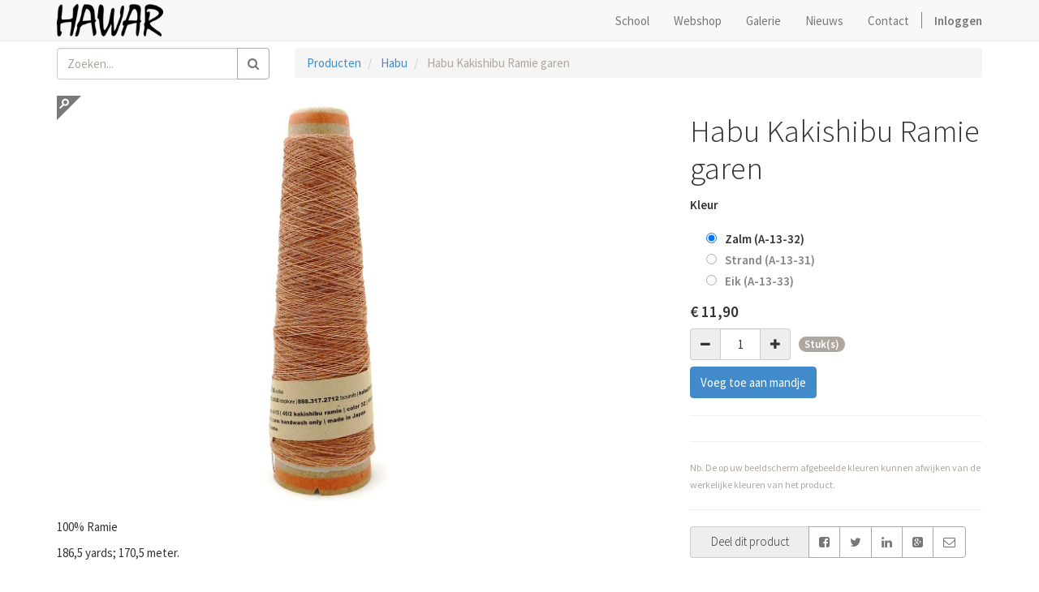

--- FILE ---
content_type: text/html; charset=utf-8
request_url: https://www.hawar.nl/shop/product/habu-kakishibu-ramie-garen-2573?category=127
body_size: 5016
content:
 <!DOCTYPE html> <html lang="nl-NL" data-oe-company-name="Hawar"> <head> <meta charset="utf-8"/> <meta name="google-site-verification" content="DRp-JrxkiSl05JJfLuLPZ5_LuolGhRLyB9r2D5rpyx0"/>         <meta name="viewport" content="initial-scale=1"/> <meta name="description"/> <meta name="keywords" content="japan, japans, garen, linnen, habu, sieraad, breien, haken, kantklossen, textiel"/>                     <meta property="og:image" content="https://www.hawar.nl/web/image/product.template/2573/image?unique=5e3c115"/> <meta property="og:title" content="Habu Kakishibu Ramie garen"/> <meta property="og:site_name" content="Hawar"/> <meta property="og:url" content="https://www.hawar.nl/shop/product/habu-kakishibu-ramie-garen-2573?category=43"/> <link rel="canonical" href="https://www.hawar.nl/shop/product/habu-kakishibu-ramie-garen-2573?category=43"/> <title>Habu 2mm Linnen papiergaren | Hawar</title>    <link rel="alternate" hreflang="en" href="https://www.hawar.nl/en_US/shop/product/habu-kakishibu-ramie-garen-2573?category=127"/>  <link rel="alternate" hreflang="nl" href="https://www.hawar.nl/shop/product/habu-kakishibu-ramie-garen-2573?category=127"/>   <link rel="apple-touch-icon" sizes="57x57" href="/theme_hawar/static/src/favicon/apple-icon-57x57.png"/> <link rel="apple-touch-icon" sizes="60x60" href="/theme_hawar/static/src/favicon/apple-icon-60x60.png"/> <link rel="apple-touch-icon" sizes="72x72" href="/theme_hawar/static/src/favicon/apple-icon-72x72.png"/> <link rel="apple-touch-icon" sizes="76x76" href="/theme_hawar/static/src/favicon/apple-icon-76x76.png"/> <link rel="apple-touch-icon" sizes="114x114" href="/theme_hawar/static/src/favicon/apple-icon-114x114.png"/> <link rel="apple-touch-icon" sizes="120x120" href="/theme_hawar/static/src/favicon/apple-icon-120x120.png"/> <link rel="apple-touch-icon" sizes="144x144" href="/theme_hawar/static/src/favicon/apple-icon-144x144.png"/> <link rel="apple-touch-icon" sizes="152x152" href="/theme_hawar/static/src/favicon/apple-icon-152x152.png"/> <link rel="apple-touch-icon" sizes="180x180" href="/theme_hawar/static/src/favicon/apple-icon-180x180.png"/> <link rel="icon" type="image/png" sizes="192x192" href="/theme_hawar/static/src/favicon/android-icon-192x192.png"/> <link rel="icon" type="image/png" sizes="32x32" href="/theme_hawar/static/src/favicon/favicon-32x32.png"/> <link rel="icon" type="image/png" sizes="96x96" href="/theme_hawar/static/src/favicon/favicon-96x96.png"/> <link rel="icon" type="image/png" sizes="16x16" href="/theme_hawar/static/src/favicon/favicon-16x16.png"/> <link rel="manifest" href="/theme_hawar/static/src/favicon/manifest.json"/> <meta name="msapplication-TileColor" content="#ffffff"/> <meta name="msapplication-TileImage" content="/theme_hawar/static/src/favicon/ms-icon-144x144.png"/> <meta name="theme-color" content="#ffffff"/> 
            <link href="/web/content/599797-e9f6464/web.assets_common.0.css" rel="stylesheet"/> 
            <link href="/web/content/538955-1ef2ce2/website.assets_frontend.0.css" rel="stylesheet"/> 
            <script type="text/javascript" src="/web/content/599798-e9f6464/web.assets_common.js"></script> 
            <script type="text/javascript" src="/web/content/538957-1ef2ce2/website.assets_frontend.js"></script> <script type="text/javascript">
                odoo.define('web.csrf', function (require) {
                    var token = "528c1b5468b2730e693e85859691601a41b2d43bo";
                    require('web.core').csrf_token = token;
                    require('qweb').default_dict.csrf_token = token;
                });
            </script>  </head> <body> <div id="wrapwrap"> <header> <div class="navbar navbar-default navbar-static-top"> <div class="container"> <div class="navbar-header"> <button type="button" class="navbar-toggle" data-toggle="collapse" data-target=".navbar-top-collapse"> <span class="sr-only">Toggle navigation</span> <span class="icon-bar"></span> <span class="icon-bar"></span> <span class="icon-bar"></span> </button> <a href="/page/homepage" class="navbar-brand logo"> <img style="margin-top:5px;height:80%;" src="/logo.png" alt="Logo of Hawar" title="Hawar"/> </a> </div> <div class="collapse navbar-collapse navbar-top-collapse"> <ul class="nav navbar-nav navbar-right" id="top_menu">      <li> <a href="/school"> <span>School</span> </a> </li>       <li> <a href="/shop"> <span>Webshop</span> </a> </li>       <li> <a href="/gallery"> <span>Galerie</span> </a> </li>       <li> <a href="/news"> <span>Nieuws</span> </a> </li>       <li> <a href="/contact"> <span>Contact</span> </a> </li>      <li class="hidden"> <a href="/shop/cart"> <i class="fa fa-shopping-cart"></i> Mijn winkelmandje <span class="my_cart_quantity label label-primary"></span> </a> </li>   <li class="divider" groups="base.group_public"></li> <li groups="base.group_public"> <a href="/web/login"> <b>Inloggen</b> </a> </li> </ul> </div> </div> </div> </header> <main>   <div itemscope="itemscope" itemtype="http://schema.org/Product" id="wrap" class="js_sale"> <section class="container mt8 oe_website_sale " id="product_detail"> <div class="row"> <div class="col-sm-3 mb8 pull-left">  <form action="/shop/category/draden-garens-habu-127?category=127" method="get">   <div class="input-group"> <div class="oe_search"> <input type="text" name="search" class="search-query form-control oe_search_box" placeholder="Zoeken..."/> <span class="fa fa-remove fa-lg oe_search_clear"></span> </div> <span class="input-group-btn"> <button type="submit" class="btn btn-default oe_search_button"><i class="fa fa-search"></i></button>  </span> </div>  </form>  </div> <div class="col-sm-9"> <ol class="breadcrumb"> <li> <a href="/shop">Producten</a> </li> <li> <a href="/shop/category/draden-garens-habu-127">Habu</a> </li> <li class="active"> <span>Habu Kakishibu Ramie garen</span> </li> </ol> </div> <div id="website_published_button" class="col-sm-2 pull-right">  </div> <div class="col-sm-2 text-right">   <div class="hidden btn-group">  <a href="#" class="dropdown-toggle btn btn-default" data-toggle="dropdown"> Verkoopprijslijst <span class="caret"></span> </a> <ul class="dropdown-menu" role="menu"> <li> <a href="/shop/change_pricelist/1"><span class="switcher_pricelist" data-pl_id="1">Verkoopprijslijst</span></a> </li> </ul> </div>  </div> </div> <div class="row"> <div class="col-sm-5 col-md-5 col-lg-4 pull-right" id="product_details"> <h1 itemprop="name">Habu Kakishibu Ramie garen</h1>  <meta itemprop="gtin14" content="8778419102296"/>  <form action="/shop/cart/update?category=127" class="js_add_cart_variants" data-attribute_value_ids="[8564]" method="POST"> <input type="hidden" name="csrf_token" value="93fb64829818baed0ce9e3251df43e790ab6d6a2o1768866463"/> <div class="js_product">  <input type="hidden" class="product_id" name="product_id" value="8564"/>   <ul class="list-unstyled js_add_cart_variants nav-stacked" data-attribute_value_ids="[[8564, [3130], 11.9, 11.9]]">  <li> <strong>Kleur</strong>    <ul class="list-unstyled mt16 ml0">   <li class="form-group js_attribute_value" style="margin: 0;"> <label class="control-label" style="margin: 0 20px;">  <input type="radio" class="js_variant_change" checked="checked" name="attribute-2573-4" value="3130" style="margin-top: 8px; margin-right: 10px;"/><span>Zalm (A-13-32)</span>&nbsp; </label> </li>   <li class="form-group js_attribute_value" style="margin: 0;"> <label class="control-label" style="margin: 0 20px;">  <input type="radio" class="js_variant_change" name="attribute-2573-4" value="3131" style="margin-top: 8px; margin-right: 10px;"/><span>Strand (A-13-31)</span>&nbsp; </label> </li>   <li class="form-group js_attribute_value" style="margin: 0;"> <label class="control-label" style="margin: 0 20px;">  <input type="radio" class="js_variant_change" name="attribute-2573-4" value="3132" style="margin-top: 8px; margin-right: 10px;"/><span>Eik (A-13-33)</span>&nbsp; </label> </li>   </ul>  </li>  </ul>    <div itemprop="offers" itemscope="itemscope" itemtype="http://schema.org/Offer" class="product_price mt16"> <link itemprop="url" content="https://www.hawar.nl/shop/product/habu-kakishibu-ramie-garen-2573"/> <link itemprop="availability" href="https://schema.org/InStock"/> <h4 class="oe_price_h4 css_editable_mode_hidden"> <span class="text-danger oe_default_price" style="text-decoration: line-through; white-space: nowrap;">€ <span class="oe_currency_value">11,90</span></span> <b class="oe_price" style="white-space: nowrap;">€ <span class="oe_currency_value">11,90</span></b> <span itemprop="price" style="display:none;">11.9</span> <span itemprop="priceCurrency" style="display:none;">EUR</span> </h4> <h4 class="css_non_editable_mode_hidden"> <span>€ <span class="oe_currency_value">11,90</span></span> </h4> <h4 class="hidden oe_not_available bg-warning">Product niet beschikbaar</h4> </div>   <div class="css_quantity input-group oe_website_spinner" style="float:left;" contenteditable="false"> <a href="#" class="input-group-addon js_add_cart_json"> <i class="fa fa-minus"></i> </a> <input type="text" class="form-control" data-min="1" name="add_qty" value="1"/> <a href="#" class="mb8 input-group-addon float_left js_add_cart_json"> <i class="fa fa-plus"></i> </a> </div> <div class="badge" style="margin:10px;">Stuk(s)</div> <br/> <a id="add_to_cart" class="btn btn-primary mt8 js_check_product a-submit" href="#">Voeg toe aan mandje</a>  </div> </form> <hr/> <div> <p> </p><p class="text-muted">    </p> </div> <hr/> <p class="text-muted"> <font style="font-size: 12px;">Nb. De op uw beeldscherm afgebeelde kleuren kunnen afwijken van de werkelijke kleuren van het product.</font> <font style="font-size: 12px;"></font> </p> <hr/> <div class="input-group mb16"> <span class="input-group-addon" id="sizing-addon1"> <h5 style="padding:0;margin:0;">&nbsp;Deel dit product&nbsp;</h5> </span> <div class="input-group-btn"> <a target="_Blank" class="btn btn-default oe_share_facebook" href="https://www.facebook.com/sharer/sharer.php?u=https%3A%2F%2Fwww.hawar.nl%2Fshop%2Fproduct%2F2573"> <i class="fa fa-facebook-square" style=""></i> </a> <a target="_Blank" class="btn btn-default  oe_share_twitter" href="https://twitter.com/intent/tweet?text=Habu Kakishibu Ramie garen&amp;url=https%3A%2F%2Fwww.hawar.nl%2Fshop%2Fproduct%2F2573"> <i class="fa fa-twitter" style=""></i> </a> <a target="_Blank" class="btn btn-default  oe_share_linkedin" href="http://www.linkedin.com/shareArticle?mini=true&amp;url=https%3A%2F%2Fwww.hawar.nl%2Fshop%2Fproduct%2F2573&amp;title=Habu Kakishibu Ramie garen&amp;"> <i class="fa fa-linkedin" style=""></i> </a> <a target="_Blank" class="btn btn-default oe_share_google" href="https://plus.google.com/share?url=https%3A%2F%2Fwww.hawar.nl%2Fshop%2Fproduct%2F2573"> <i class="fa fa-google-plus-square" style=""></i> </a> <a class="btn btn-default" href="/cdn-cgi/l/email-protection#f7c89598938eca9f83838784d2c4b6d2c5b1d2c5b1808080d99f96809685d9999bd2c5b1849f9887d2c5b187859893829483d2c5b1c5c2c0c4d1969a87cc8482959d929483cabf969582d7bc969c9e849f9e9582d7a5969a9e92d79096859299"> <i class="fa fa-envelope-o" style=""></i> </a> </div> </div>  <div class="o_rating_card hidden"> <div class="text-center well well-sm"> <div class="rating" data-placement="top" data-toggle="rating-popover">  <div class="o_rating_star_card"> <div class="stars disabled"> <h4 style="margin:0px;padding:0px;"> <i class="fa fa-star-o"></i>&nbsp; <i class="fa fa-star-o"></i>&nbsp; <i class="fa fa-star-o"></i>&nbsp; <i class="fa fa-star-o"></i>&nbsp; <i class="fa fa-star-o"></i> </h4> </div>  <input type="hidden" readonly="readonly" name="rating" data-default="0.00" data-is_disabled="1"/> </div>  <span><i class="fa fa-user"></i>&nbsp;0</span> </div> <div class="popover rating_popover" role="tooltip"> <div class="arrow"></div> <div class="popover-content">     <div class="progress" style="width:200px;"> <div class="progress-bar" role="progressbar" aria-valuemin="0" aria-valuemax="100" style="width: 0%"> <span class="sr-only"> 0% </span> </div> <span class="progress_type"> 1 <i class="fa fa-star"></i> </span> <span class="progress_completed"> 0% </span> </div>    <div class="progress" style="width:200px;"> <div class="progress-bar" role="progressbar" aria-valuemin="0" aria-valuemax="100" style="width: 0%"> <span class="sr-only"> 0% </span> </div> <span class="progress_type"> 2 <i class="fa fa-star"></i> </span> <span class="progress_completed"> 0% </span> </div>    <div class="progress" style="width:200px;"> <div class="progress-bar" role="progressbar" aria-valuemin="0" aria-valuemax="100" style="width: 0%"> <span class="sr-only"> 0% </span> </div> <span class="progress_type"> 3 <i class="fa fa-star"></i> </span> <span class="progress_completed"> 0% </span> </div>    <div class="progress" style="width:200px;"> <div class="progress-bar" role="progressbar" aria-valuemin="0" aria-valuemax="100" style="width: 0%"> <span class="sr-only"> 0% </span> </div> <span class="progress_type"> 4 <i class="fa fa-star"></i> </span> <span class="progress_completed"> 0% </span> </div>    <div class="progress" style="width:200px;"> <div class="progress-bar" role="progressbar" aria-valuemin="0" aria-valuemax="100" style="width: 0%"> <span class="sr-only"> 0% </span> </div> <span class="progress_type"> 5 <i class="fa fa-star"></i> </span> <span class="progress_completed"> 0% </span> </div>             </div> </div> </div> </div>  </div> <div class="col-sm-7 col-md-7 col-lg-7"> <span itemprop="image" class="zoom image_zoom"><img class="img img-responsive zoom image_zoom product_detail_img" src="/web/image/product.template/2573/image?unique=5e3c115" style="" alt="Habu Kakishibu Ramie garen"/></span> <link itemprop="image" href="https://www.hawar.nl/web/image/product.template/2573/image"/>  <section> <div itemprop="description" class="oe_structure mt16" id="product_full_description"><p>100% Ramie </p><p>186,5 yards; 170,5 meter.</p></div><div class="container mt32"> <h3>Aanverwante producten:</h3> <div class="row mt16" style="">  <div class="col-md-2 mb8" style="width: 150px; height:150px; float:left; display:inline; margin-right: 10px; overflow:hidden; padding:0;border:1px solid #CCC;"> <a href="/shop/product/habu-zijde-roestvrijstaal-1406"> <div class="text-center" style="height: 100%;"> <div><img class="img img-responsive o_alternative_product" src="/web/image/product.template/1406/image/300x300?unique=e99b525" style=""/></div> <h5 style="position:absolute;margin:0; bottom:0; z-index:10;width:100%;text-align:center;background-color:rgba(255,255,255,0.8);"> <span title="Habu zijde/roestvrijstaal" style="display: block;">Habu zijde/roestvrijstaal</span> </h5> </div> </a> </div>  <div class="col-md-2 mb8" style="width: 150px; height:150px; float:left; display:inline; margin-right: 10px; overflow:hidden; padding:0;border:1px solid #CCC;"> <a href="/shop/product/habu-wol-roestvrijstaal-garen-1724"> <div class="text-center" style="height: 100%;"> <div><img class="img img-responsive o_alternative_product" src="/web/image/product.template/1724/image/300x300?unique=bfa5362" style=""/></div> <h5 style="position:absolute;margin:0; bottom:0; z-index:10;width:100%;text-align:center;background-color:rgba(255,255,255,0.8);"> <span title="Habu Wol/roestvrijstaal garen" style="display: block;">Habu Wol/roestvrijstaal garen</span> </h5> </div> </a> </div>  <div class="col-md-2 mb8" style="width: 150px; height:150px; float:left; display:inline; margin-right: 10px; overflow:hidden; padding:0;border:1px solid #CCC;"> <a href="/shop/product/habu-paper-moire-kasuri-1274"> <div class="text-center" style="height: 100%;"> <div><img class="img img-responsive o_alternative_product" src="/web/image/product.template/1274/image/300x300?unique=eaf484b" style=""/></div> <h5 style="position:absolute;margin:0; bottom:0; z-index:10;width:100%;text-align:center;background-color:rgba(255,255,255,0.8);"> <span title="Habu Paper moire kasuri" style="display: block;">Habu Paper moire kasuri</span> </h5> </div> </a> </div>  </div> </div> <hr class="mb32"/><section class="container"> <div class="row col-md-10 col-md-offset-1"> <div class="text-muted"> <h5 class=""><i class="fa fa-comment-o"></i>&nbsp; <a id="comments">0 opmerkingen</a></h5> </div>  <section id="discussion" class="hidden-print oe_website_portal o_website_mail_thread">   <div class="clearfix"></div> <ul class="media-list o_website_comments">  </ul> <div class="clearfix"></div>  <section class="mb32 hidden-print"> <h3>Schrijf een reactie</h3> <p>U moet <a href="/web/login?redirect=https%3A%2F%2Fwww.hawar.nl%2Fshop%2Fproduct%2Fhabu-kakishibu-ramie-garen-2573%3Fcategory%3D127%23discussion">ingelogd zijn</a> om te kunnen reageren.</p> </section> </section>  </div> </section> </section> </div> </div> </section> <section id="comments"> </section> </div> <div id="comments"> </div>  </main> <footer> <div class="oe_structure" id="footer"> <section> <div class="container"> <div class="row mt32"> <div class="col-md-2 col-sm-6 text-center-xs"> <ul class="list-unstyled" id="products"> <li> <h4> <a href="/page/homepage"> <span class="oe_editable">Hawar</span> </a> </h4> </li> <li> <a href="/about">Over Ons</a> </li> <li> <a href="/school">School</a> </li> <li> <a href="/shop">Webshop</a> </li> <li> <a href="/gallery">Galerie</a> </li> <li class="hidden"> <a href="/web/login?redirect=/forum" alt="Alleen toegankelijk voor ingelogde studenten">Forums <i class="fa fa-lock"></i></a> </li> <li> <a href="/page/terms">Voorwaarden</a> </li> <li> <a href="/page/cookies">Cookiebeleid</a> </li> <li> <a href="/page/privacy">Privacybeleid</a> </li> </ul> </div> <div class="col-md-3 col-sm-6 text-center-xs" id="info"> <h4> <a href="/contact">Contact informatie</a> </h4> <div> <address class="mb0" itemscope="itemscope" itemtype="http://schema.org/Organization"> <div itemprop="address" itemscope="itemscope" itemtype="http://schema.org/PostalAddress"> <div> <i class="fa fa-map-marker"></i> <span itemprop="streetAddress">Oosterwoldseweg 33 <br/>&nbsp; &nbsp; &nbsp;8421RR Oldeberkoop&nbsp;<br/>&nbsp; &nbsp; &nbsp;Nederland</span> <br/> </div> <div> <i class="fa fa-phone"></i> <span itemprop="telephone">+31(0)516451020</span> </div> <div> <i class="fa fa-envelope"></i> <span itemprop="email"><a href="/cdn-cgi/l/email-protection" class="__cf_email__" data-cfemail="3a53545c557a525b4d5b48145456">[email&#160;protected]</a></span> <h5 style="margin-bottom:0;"> <strong>Openingstijden galerie en winkel:</strong> </h5> <div>vrijdag en zaterdag van 13.00 - 17.00 uur<br/></div> </div> </div> </address> </div> </div> <div class="col-sm-12 col-md-5 col-lg-offset-1 text-center-xs"> <div><h4>Blijf op de hoogte</h4> Schrijf u hieronder in voor onze nieuwsbrief of volg ons via social media. <div class="mt8"><a href="https://www.hawar.nl/page/inschrijven-nieuwsbrief"><button type="button" class="btn btn-primary">Schrijf je in voor onze nieuwsbrief</button></a>&nbsp; <div style="font-size:40px;"><a href="https://www.facebook.com/hawarNL/"><i class="fa fa-facebook-square"></i></a><a href="https://www.instagram.com/hawartextileinstitute"><i class="fa fa-instagram"></i></a></div></div> <h5 style="margin-bottom:0;"><strong>Verander website taal / Change website language</strong></h5>  <ul class="list-inline js_language_selector"> <li> <a href="/en_US/shop/product/habu-kakishibu-ramie-garen-2573?category=127" data-lang="en_US" class="js_change_lang"> English </a> </li><li> <a href="/shop/product/habu-kakishibu-ramie-garen-2573?category=127" data-lang="nl_NL" class="js_change_lang">  Nederlands </a> </li>  </ul>  </div> </div> </div> </div> </section> </div> <div class="container mt16 mb8"> <div class="pull-left text-muted"> Copyright &copy; <span>Hawar</span> </div> </div> </footer> </div>     <script data-cfasync="false" src="/cdn-cgi/scripts/5c5dd728/cloudflare-static/email-decode.min.js"></script></body> </html>  

--- FILE ---
content_type: application/xml
request_url: https://www.hawar.nl/website_twitter/static/src/xml/website.twitter.xml
body_size: 259
content:
<?xml version="1.0" encoding="UTF-8"?>
<templates id="template" xml:space="preserve">

    <t t-name="website.Twitter.Tweet">
        <div class="tweet" t-attf-data-url="http://twitter.com/#{tweet.user.screen_name}/status/#{tweet.id_str}" t-attf-data-tweet-id="#{tweet.id_str}">
          <div class="left">
              <img t-att-src="tweet.user.profile_image_url_https"/>
          </div>
          <div class="right">
              <div class="top">
                  <h4>
                      <t t-esc="tweet.user.name"/>
                      <span>
                          <a t-att-href="'https://twitter.com/' + tweet.user.screen_name" target="_blank"><t t-esc="'@' + tweet.user.screen_name "/></a>
                      </span>
                  </h4>
                  <a class="date" target="_blank" t-attf-href="http://twitter.com/#{tweet.user.screen_name}/status/#{tweet.id_str}"><t t-esc="tweet.created_at"/></a>
              </div>
              <div class="bottom"><p><t t-raw="tweet.text"/></p></div>
          </div>
        </div>
    </t>
    <t t-name="website.Twitter.Scroller">
             <div class="wrap-row" contenteditable="false">
                    <div class="twitter-row">
                        <div class="twitter-scroller">
                            <div id="scroller1" ></div>
                            <div id="scroller2" ></div>
                            <div id="scroller3" ></div>
                        </div>
                    </div>
              </div>
    </t>
    <t t-name="website.Twitter.Reload">
        <button type="button" contenteditable="false" class="btn btn-primary hover-edition-button">Reload</button>
    </t>
    <t t-name="website.Twitter.Error">
        <div class="alert alert-info" contenteditable="false">
            <t t-esc="data.error"/>
                <i t-if='!data.nodata' class="fa fa-plus-circle">
                    <a class="lnk_configure" href="/web#action=website.action_website_configuration">Twitter Configuration</a>
                </i>
        </div>
    </t>
</templates>
